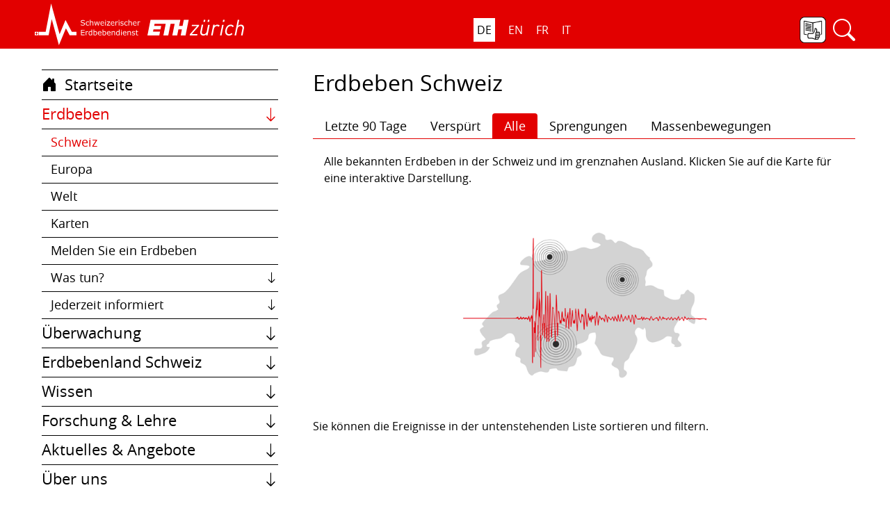

--- FILE ---
content_type: text/html;charset=UTF-8
request_url: http://seismo.ethz.ch/de/earthquakes/switzerland/all-earthquakes/?tableA.records=100&tableA.page=0&tableA.Lokalzeit.filterOnlyNull=f&tableA.UTC-Zeit.filterOnlyNull=f&tableA.Magnitude.filterOnlyNull=f&tableA.Ort.filterOnlyNull=f&tableA.Tiefe.filterOnlyNull=f&tableA.Breite.sorting=asc&tableA.Lokalzeit.sorting=desc
body_size: 8070
content:
<!-- 
 	This template is used for general pages and detail pages : sed-default-page main templateModel
-->

<!DOCTYPE html>
<html lang="de">
<head>

	<title>SED | Alle Erdbeben</title>
			<meta charset="UTF-8">
	<meta http-equiv="X-UA-Compatible" content="IE=edge">
	<!--<meta name="viewport" content="width=device-width, initial-scale=1.0, user-scalable=no"> -->
	<meta name="viewport" content="width=device-width, initial-scale=1.0"> 
	<meta name="description" content="Earthquakes Switzerland">
		<meta name="keywords" content="">
	<meta name="robots" content="index, follow">
	<meta name="revisit-after" content="7 days">

	<link rel="apple-touch-icon" sizes="120x120" href="/export/system/modules/ch.ethz.sed.seismo.bootstrap4.formatters/resources/img/sed-favicon152.png"/>
	<link rel="shortcut icon" href="/export/system/modules/ch.ethz.sed.seismo.bootstrap4.formatters/resources/img/sed-favicon-16.png" type="image/png"/>

	
<link rel="stylesheet" href="/export/system/modules/ch.ethz.sed.seismo.bootstrap4.formatters/resources/css/seismo-new.min.css" type="text/css" >
<link rel="stylesheet" href="/export/system/modules/ch.ethz.sed.seismo.bootstrap4.formatters/resources/css/bootstrap-icons-1.8/bootstrap-icons-sed.css" type="text/css" >
<link rel="stylesheet" href="/export/system/modules/ch.ethz.sed.bootstrap4.resources.flexitable/resources/css/pikaday.css" type="text/css" >
<script src="/export/system/modules/ch.ethz.sed.bootstrap4.basics/jquery-3.6.0/jquery-3.6.0.min.js"></script>
<script src="/export/system/modules/ch.ethz.sed.bootstrap4.basics/jquery-3.6.0/jquery-migrate-1.4.1.js"></script>
<script src="/export/system/modules/ch.ethz.sed.bootstrap4.basics/bootstrap-4.6.1/dist/js/bootstrap.min.js"></script>
<script src="/export/system/modules/ch.ethz.sed.seismo.bootstrap4.formatters/resources/js/back-to-top.js"></script>
<script src="/export/system/modules/ch.ethz.sed.seismo.bootstrap4.formatters/resources/js/nav-sed-bs4.min.js"></script>
<script src="/export/system/modules/ch.ethz.sed.seismo.bootstrap4.formatters/resources/js/matomo-tracking.js"></script>
<script src="/export/system/modules/ch.ethz.sed.bootstrap4.resources.flexitable/resources/js/utils.js"></script>
<script src="/export/system/modules/ch.ethz.sed.bootstrap4.resources.flexitable/resources/js/moment.js"></script>
<script src="/export/system/modules/ch.ethz.sed.bootstrap4.resources.flexitable/resources/js/pikaday.js"></script>
<script src="/export/system/modules/ch.ethz.sed.bootstrap4.resources.flexitable/resources/js/formatter.js"></script>
<script src="/export/system/modules/ch.ethz.sed.bootstrap4.resources.flexitable/resources/js/v-formatter.js"></script>
<script src="/export/system/modules/ch.ethz.sed.bootstrap4.resources.flexitable/resources/js/h-formatter.js"></script><!--load accessibility function  to load focus style when requested-->
	<script type="text/javascript">
		jQuery(document).ready(function() {
			activateShowFocus();
			toggleHeaderByScroll();
		});
	</script>
</head>

<body class="hyphen">

	<div class="page-wrap wrapper">
		<div  id="page-complete" ><div class="container-fluid">
    <div class="row">   
<div class="col-xs-12" ><div class="row">

<div class="col-12" ><div style="position:relative">

	<header class="header-sub fixed">
				<div id="skip-links"   role="navigation"  aria-label="Tastaturnavigation">
					<span id="show-focus" class="sr-only" aria-label="Drücken Sie die Tabulatortaste um den Bildschirmleser Modus zu aktivieren">Drücken Sie die Tabulatortaste um den Bildschirmleser Modus zu aktivieren</span>
					<ul id="skip-ul">
						<li><a id="skip-home" class="rounded" href="/de/home/" aria-label="Startseite">Startseite</a></li>
						<li><a href="javascript:checkForLangAccessibilitySub('navblock2','de-switch')"  aria-label="Sprache">Sprache</a></li>
    					<li><a href="javascript:checkForNavAccessibilitySub('navblock2','de-switch-nav')" aria-label="Navigationsmenu">Navigationsmenu</a></li>   
   						<li><a href="javascript:applyFocusSearch('search-block','search-open')" aria-label="Suche">Suche</a></li>
						<li><a href="javascript:accessContent('easy-block')" aria-label="Leichte Sprache">Leichte Sprache</a></li>
						<li><a href="javascript:accessContent('content-start')" aria-label="Inhalt">Inhalt</a></li>
						<li><a href="/de/about-us/contact-and-media-enquires//" aria-label="Kontakt">Kontakt</a></li>
						</ul>
				</div>
 
   				<div class="container">
					<nav class="nav headernav">
						
						<a id="menubutton"  class="d-lg-none d-flex justify-content-between align-items-center" href="javascript:openNavBlockSub('navblock2','de-switch-nav')" role="button" aria-label="Navigationsmenu öffnen" title="Navigationsmenu öffnen">
							<i class="bi bi-list" role="img" aria-label="menu"></i><span class="menu d-none d-md-inline">MENU</span>
						</a>
               			<div id="logos" class="d-flex">	
							<a class="sed-logo" href="/de/" role="button" title="Logo des Schweizerischen Erdbebendienstes (SED)" aria-label="Logo des Schweizerischen Erdbebendienstes (SED)"><img src="/export/system/modules/ch.ethz.sed.seismo.bootstrap4.formatters/resources/img/sed-logo-sub-de.svg" alt="Logo Schweizerischer Erdbebendienst" width="152" height="60" /></a>					 
					 			<a class="eth-logo" href="http://www.ethz.ch" role="button"  title="ETH logo" aria-label="ETH logo" target="_blank"><img src="/export/system/modules/ch.ethz.sed.seismo.bootstrap4.formatters/resources/img/ethz-logo-sub.svg" alt="ETH logo" height="60" /></a>  							
               			</div>		 
		 				<div id="language-block" class="d-none d-md-flex">
               				<a id="de-switch" class="navbar-text" href="#" onclick="javascript:changeLanguage('de','language-block')" aria-label="Deutsch" role="button" title="Deutsch" >DE</a>
               				<a id="en-switch" class="navbar-text" href="#" onclick="javascript:changeLanguage('en','language-block')" aria-label="English" role="button" title="English" >EN</a>
               				<a id="fr-switch" class="navbar-text" href="#" onclick="javascript:changeLanguage('fr','language-block')" aria-label="Französisch" role="button" title="Französisch" >FR</a>
               				<a id="it-switch" class="navbar-text" href="#" onclick="javascript:changeLanguage('it','language-block')" aria-label="Italienisch" role="button" title="Italienisch" >IT</a>
            			</div>         
         				<div id="service-block" class="d-flex justify-content-between">		  			
            				
							<a  role="button" aria-label="Leichte Sprache" title="Leichte Sprache" id="easy-block"  href="/de/easy-to-understand/" target="_blank"><img src="/system/modules/ch.ethz.sed.seismo.bootstrap4.formatters/resources/img/easy-to-understand/leichte_sprache_sw.png" alt="Leichte Sprache"/></a>
               					
            				<a id="search-block" data-toggle="collapse" href="#search-open"  role="button" aria-label="Suche" title="Suche" ><span id="searchButtonHeader"><i class="bi bi-search" role="img" aria-label="Suche"></i> </span> 
							</a>
						</div>

						<div id="search-open" class="collapse">
							<form method="post"  id="search-form-id" action="" name="searchFormHeader" class="d-flex p-2" role="search">
								<label class="sr-only" for="search-input-id">zu suchender Eingabe-String</label>
									<input type="text" id="search-input-id" value="" class="form-control"  />
									<button class="btn btn-primary" onclick="getSearchInput(`de`,`/search-page-multilanguage-bs4/`);" type="submit" aria-label="Suche" title="Suche">Suche</button>
							</form>
							
							<script>
  								var form = document.getElementById("search-form-id");
  								form.addEventListener("submit", function(event) {   
    								event.preventDefault();
									var inputValue = document.getElementById('search-input-id').value
									if(inputValue) {
										getSearchInput(`de`,`/search-page-multilanguage-bs4/`);
									}
  								});
							</script>			
						</div>
						
					</nav>
   				</div><!-- container -->
   </header>
       
  <div class="container">
		<div class="print-site-name"></div>
	</div>
 	<div class="container space-sub">
	

	
	<div class=" share-container"> 
			<!--start block with level0 title (only for seismo webpage) -->
			</div>	

</div>	

</div>
</div></div>

</div></div>
    </div>
<div class="container">
    <div class="row">   
<div class="col-lg-4" ><div class="container for-fullwidth-template">


<div class="row">

<div class="col-12" ><div id ="navblock2" class="d-none d-lg-block">

	
	<div  id="menubutton-nav2" class="d-md-none">
		<div class="col-12 d-flex justify-content-between align-items-center">
		<div id="nav-languages" >
			<a id="de-switch-nav" href="#" onclick="javascript:changeLanguage('de','nav-lang-block')" aria-label="Deutsch" role="button" title="Deutsch">DE</a>
			<a id="en-switch-nav" href="#" onclick="javascript:changeLanguage('en','nav-lang-block')" aria-label="English" role="button" title="English">EN</a>
			<a id="fr-switch-nav" href="#" onclick="javascript:changeLanguage('fr','nav-lang-block')" aria-label="Französisch" role="button" title="Französisch">FR</a>
			<a id="it-switch-nav" href="#" onclick="javascript:changeLanguage('it','nav-lang-block')" aria-label="Italienisch" role="button" title="Italienisch">IT</a>
		</div>	
		<a id="mbutton-close-nav" class="close" style="opacity:1" href="javascript:closeNavBlockSub('navblock2')" aria-label="Navigationsmenu schliessen" role="button" alt="Navigationsmenu schliessen">        
          	<span aria-hidden="true">&times;</span>
      	</a> 
		
		
		</div>
	</div>



	<nav id="nav" class="nav nav-flex-column navigation-v  overflow-auto" aria-label="Main navigation">  
		
		


			<ul class="ul-navmenu">
      			<li class="li-level0">     
								<a id="home" class="nav-link" href="/de/home/">
									<i class="bi bi-house-door-fill" aria-hidden="true"></i>
									Startseite</a>
									</li><li id="li-2" class="dropdown li-level0">     
								<a id="/earthquakes/" class="nav-link" href="javascript:toggleMainMenu('/earthquakes/')">Erdbeben<i class="bi bi-arrow-down" role="img" aria-label="arrow-down"></i></a> 
										<ul class="nav-dropdown-sed" style="display:none">
								<li class="li-level1">     
								<a id="/earthquakes/switzerland/" class="nav-link" href="/de/earthquakes/switzerland/">
									Schweiz</a>
									</li><li class="li-level1">     
								<a id="/earthquakes/europe/" class="nav-link" href="/de/earthquakes/europe/">
									Europa</a>
									</li><li class="li-level1">     
								<a id="/earthquakes/world/" class="nav-link" href="/de/earthquakes/world/">
									Welt</a>
									</li><li class="li-level1">     
								<a id="/earthquakes/maps/" class="nav-link" href="/de/earthquakes/maps/">
									Karten</a>
									</li><li class="li-level1">     
								<a id="/earthquakes/did-you-feel-an-earthquake/" class="nav-link" href="/de/earthquakes/did-you-feel-an-earthquake/">
									Melden Sie ein Erdbeben</a>
									</li><li id="li-8" class="dropdown li-level1">     
								<a id="/earthquakes/what-to-do/" class="nav-link" href="javascript:toggleMainMenu('/earthquakes/what-to-do/')">Was tun?<i class="bi bi-arrow-down" role="img" aria-label="arrow-down"></i></a>
									<ul class="nav-dropdown-sed" style="display:none">
								<li class="li-level2">     
								<a id="/earthquakes/what-to-do/behavioural-recommendations/" class="nav-link" href="/de/earthquakes/what-to-do/behavioural-recommendations/">
									Verhaltensempfehlungen</a>
									</li><li class="li-level2">     
								<a id="/earthquakes/what-to-do/earthquakes-abroad/" class="nav-link" href="/de/earthquakes/what-to-do/earthquakes-abroad/">
									Erdbeben im Ausland</a>
									</li><li class="li-level2">     
								<a id="/earthquakes/what-to-do/earthquake-resistant-construction/" class="nav-link" href="/de/earthquakes/what-to-do/earthquake-resistant-construction/">
									Erdbebengerechtes Bauen</a>
									</li><li class="li-level2">     
								<a id="/earthquakes/what-to-do/earthquake-insurance/" class="nav-link" href="/de/earthquakes/what-to-do/earthquake-insurance/">
									Erdbebenversicherung</a>
									</li></ul><li id="li-13" class="dropdown li-level1">     
								<a id="/earthquakes/always-informed/" class="nav-link" href="javascript:toggleMainMenu('/earthquakes/always-informed/')">Jederzeit informiert<i class="bi bi-arrow-down" role="img" aria-label="arrow-down"></i></a>
									<ul class="nav-dropdown-sed" style="display:none">
								<li class="li-level2">     
								<a id="/earthquakes/always-informed/alerting/" class="nav-link" href="/de/earthquakes/always-informed/alerting/">
									Alarmierung</a>
									</li><li class="li-level2">     
								<a id="/earthquakes/always-informed/receive-information/" class="nav-link" href="/de/earthquakes/always-informed/receive-information/">
									Informationen erhalten</a>
									</li><li class="li-level2">     
								<a id="/earthquakes/always-informed/Rapid-impact-assessment/" class="nav-link" href="/de/earthquakes/always-informed/Rapid-impact-assessment/">
									Schnelle Schadensabschätzungen</a>
									</li><li class="li-level2">     
								<a id="/earthquakes/always-informed/shakemap/" class="nav-link" href="/de/earthquakes/always-informed/shakemap/">
									ShakeMap</a>
									</li><li class="li-level2">     
								<a id="/earthquakes/always-informed/earthquake-announcements/" class="nav-link" href="/de/earthquakes/always-informed/earthquake-announcements/">
									Erdbebenmeldungen</a>
									</li></ul></li></ul><li id="li-19" class="dropdown li-level0">     
								<a id="/monitoring/" class="nav-link" href="javascript:toggleMainMenu('/monitoring/')">Überwachung<i class="bi bi-arrow-down" role="img" aria-label="arrow-down"></i></a> 
										<ul class="nav-dropdown-sed" style="display:none">
								<li class="li-level1">     
								<a id="/monitoring/measuring-earthquakes/" class="nav-link" href="/de/monitoring/measuring-earthquakes/">
									Erdbeben messen</a>
									</li><li class="li-level1">     
								<a id="/monitoring/national-seismic-network/" class="nav-link" href="/de/monitoring/national-seismic-network/">
									Nationales seismisches Netzwerk</a>
									</li><li id="li-22" class="dropdown li-level1">     
								<a id="/monitoring/special-networks/" class="nav-link" href="javascript:toggleMainMenu('/monitoring/special-networks/')">Spezialnetzwerke<i class="bi bi-arrow-down" role="img" aria-label="arrow-down"></i></a>
									<ul class="nav-dropdown-sed" style="display:none">
								<li class="li-level2">     
								<a id="/monitoring/special-networks/overview/" class="nav-link" href="/de/monitoring/special-networks/overview/">
									Übersicht</a>
									</li><li class="li-level2">     
								<a id="/monitoring/special-networks/geothermal-energy-haute-sorne/" class="nav-link" href="/de/monitoring/special-networks/geothermal-energy-haute-sorne/project-description/">
									Geothermie Haute-Sorne</a>
									</li><li class="li-level2">     
								<a id="/monitoring/special-networks/geothermal-energy-yverdon/" class="nav-link" href="/de/monitoring/special-networks/geothermal-energy-yverdon/product-description/">
									Geothermie Yverdon-les-Bains</a>
									</li><li class="li-level2">     
								<a id="/monitoring/special-networks/geothermal-energy-genfer-becken/" class="nav-link" href="/de/monitoring/special-networks/geothermal-energy-genfer-becken/project-description/">
									Geothermie Genfer Becken</a>
									</li><li class="li-level2">     
								<a id="/monitoring/special-networks/geothermal-energy-vinzel/" class="nav-link" href="/de/monitoring/special-networks/geothermal-energy-vinzel/project-description/">
									Geothermie Vinzel</a>
									</li><li class="li-level2">     
								<a id="/monitoring/special-networks/northeastern-switzerland/" class="nav-link" href="/de/monitoring/special-networks/northeastern-switzerland/">
									Tiefenlager Nordostschweiz</a>
									</li><li class="li-level2">     
								<a id="/monitoring/special-networks/Geothermal-Basel/" class="nav-link" href="/de/monitoring/special-networks/Geothermal-Basel/">
									Tiefenbohrung Basel</a>
									</li><li class="li-level2">     
								<a id="/monitoring/special-networks/past-projects/" class="nav-link" href="/de/monitoring/special-networks/past-projects/geothermal-lavey-les-bains/">
									Vergangene Projekte</a>
									</li></ul><li id="li-31" class="dropdown li-level1">     
								<a id="/monitoring/waveforms/" class="nav-link" href="javascript:toggleMainMenu('/monitoring/waveforms/')">Echtzeit-Seismogramme<i class="bi bi-arrow-down" role="img" aria-label="arrow-down"></i></a>
									<ul class="nav-dropdown-sed" style="display:none">
								<li class="li-level2">     
								<a id="/monitoring/waveforms/last-5-minutes/" class="nav-link" href="/de/monitoring/waveforms/last-5-minutes/">
									Letzte 5 Minuten</a>
									</li><li class="li-level2">     
								<a id="/monitoring/waveforms/last-20-minutes/" class="nav-link" href="/de/monitoring/waveforms/last-20-minutes/">
									Letzte 20 Minuten</a>
									</li><li class="li-level2">     
								<a id="/monitoring/waveforms/last-2-hours/" class="nav-link" href="/de/monitoring/waveforms/last-2-hours/">
									Letzte 2 Stunden</a>
									</li><li class="li-level2">     
								<a id="/monitoring/waveforms/last-24-hours/" class="nav-link" href="/de/monitoring/waveforms/last-24-hours/">
									Letzte 24 Stunden</a>
									</li></ul><li class="li-level1">     
								<a id="/monitoring/setup-of-a-monitoring-station/" class="nav-link" href="/de/monitoring/setup-of-a-monitoring-station/">
									Aufbau einer Messstation</a>
									</li><li class="li-level1">     
								<a id="/monitoring/nuclear-test-ban-treaty-monitoring/" class="nav-link" href="/de/monitoring/nuclear-test-ban-treaty-monitoring/">
									Atomteststoppüberwachung</a>
									</li></ul><li id="li-38" class="dropdown li-level0">     
								<a id="/earthquake-country-switzerland/" class="nav-link" href="javascript:toggleMainMenu('/earthquake-country-switzerland/')">Erdbebenland Schweiz<i class="bi bi-arrow-down" role="img" aria-label="arrow-down"></i></a> 
										<ul class="nav-dropdown-sed" style="display:none">
								<li class="li-level1">     
								<a id="/earthquake-country-switzerland/overview/" class="nav-link" href="/de/earthquake-country-switzerland/overview/">
									Übersicht</a>
									</li><li id="li-40" class="dropdown li-level1">     
								<a id="/earthquake-country-switzerland/hazard/" class="nav-link" href="javascript:toggleMainMenu('/earthquake-country-switzerland/hazard/')">Gefährdung<i class="bi bi-arrow-down" role="img" aria-label="arrow-down"></i></a>
									<ul class="nav-dropdown-sed" style="display:none">
								<li class="li-level2">     
								<a id="/earthquake-country-switzerland/hazard/background-information/" class="nav-link" href="/de/earthquake-country-switzerland/hazard/background-information/">
									Übersicht</a>
									</li><li class="li-level2">     
								<a id="/earthquake-country-switzerland/hazard/components/" class="nav-link" href="/de/earthquake-country-switzerland/hazard/components/">
									Komponenten</a>
									</li><li class="li-level2">     
								<a id="/earthquake-country-switzerland/hazard/for-professionals/" class="nav-link" href="/de/earthquake-country-switzerland/hazard/for-professionals/">
									Erdbebengefährdungsmodell</a>
									</li></ul><li id="li-44" class="dropdown li-level1">     
								<a id="/earthquake-country-switzerland/risk/" class="nav-link" href="javascript:toggleMainMenu('/earthquake-country-switzerland/risk/')">Risiko<i class="bi bi-arrow-down" role="img" aria-label="arrow-down"></i></a>
									<ul class="nav-dropdown-sed" style="display:none">
								<li class="li-level2">     
								<a id="/earthquake-country-switzerland/risk/overview/" class="nav-link" href="/de/earthquake-country-switzerland/risk/overview/">
									Übersicht</a>
									</li><li class="li-level2">     
								<a id="/earthquake-country-switzerland/risk/components/" class="nav-link" href="/de/earthquake-country-switzerland/risk/components/">
									Komponenten</a>
									</li><li class="li-level2">     
								<a id="/earthquake-country-switzerland/risk/earthquake-risk-model/" class="nav-link" href="/de/earthquake-country-switzerland/risk/earthquake-risk-model/">
									Erdbebenrisikomodell</a>
									</li><li class="li-level2">     
								<a id="/earthquake-country-switzerland/risk/earthquake-risk-tool/" class="nav-link" href="/de/earthquake-country-switzerland/risk/earthquake-risk-tool/">
									Erdbebenrisikotool</a>
									</li></ul><li class="li-level1">     
								<a id="/earthquake-country-switzerland/earthquake-scenarios/" class="nav-link" href="/de/earthquake-country-switzerland/earthquake-scenarios/">
									Erdbebenszenarien</a>
									</li><li id="li-50" class="dropdown li-level1">     
								<a id="/earthquake-country-switzerland/earthquake-regions/" class="nav-link" href="javascript:toggleMainMenu('/earthquake-country-switzerland/earthquake-regions/')">Erdbebenregionen<i class="bi bi-arrow-down" role="img" aria-label="arrow-down"></i></a>
									<ul class="nav-dropdown-sed" style="display:none">
								<li class="li-level2">     
								<a id="/earthquake-country-switzerland/earthquake-regions/grisons/" class="nav-link" href="/de/earthquake-country-switzerland/earthquake-regions/grisons/">
									Graubünden</a>
									</li><li class="li-level2">     
								<a id="/earthquake-country-switzerland/earthquake-regions/valais/" class="nav-link" href="/de/earthquake-country-switzerland/earthquake-regions/valais/">
									Wallis</a>
									</li><li class="li-level2">     
								<a id="/earthquake-country-switzerland/earthquake-regions/basel/" class="nav-link" href="/de/earthquake-country-switzerland/earthquake-regions/basel/">
									Basel</a>
									</li></ul><li id="li-54" class="dropdown li-level1">     
								<a id="/earthquake-country-switzerland/historical-earthquakes/" class="nav-link" href="javascript:toggleMainMenu('/earthquake-country-switzerland/historical-earthquakes/')">Historische Erdbeben<i class="bi bi-arrow-down" role="img" aria-label="arrow-down"></i></a>
									<ul class="nav-dropdown-sed" style="display:none">
								<li class="li-level2">     
								<a id="/earthquake-country-switzerland/historical-earthquakes/the-ten-strongest/" class="nav-link" href="/de/earthquake-country-switzerland/historical-earthquakes/the-ten-strongest/">
									Die zehn stärksten</a>
									</li><li class="li-level2">     
								<a id="/earthquake-country-switzerland/historical-earthquakes/basel-1356/" class="nav-link" href="/de/earthquake-country-switzerland/historical-earthquakes/basel-1356/">
									Basel 1356</a>
									</li><li class="li-level2">     
								<a id="/earthquake-country-switzerland/historical-earthquakes/sierre-1946/" class="nav-link" href="/de/earthquake-country-switzerland/historical-earthquakes/sierre-1946/">
									Sierre 1946</a>
									</li></ul><li id="li-58" class="dropdown li-level1">     
								<a id="/earthquake-country-switzerland/earthquake-swarms/" class="nav-link" href="javascript:toggleMainMenu('/earthquake-country-switzerland/earthquake-swarms/')">Erdbebenschwärme<i class="bi bi-arrow-down" role="img" aria-label="arrow-down"></i></a>
									<ul class="nav-dropdown-sed" style="display:none">
								<li class="li-level2">     
								<a id="/earthquake-country-switzerland/earthquake-swarms/introduction/" class="nav-link" href="/de/earthquake-country-switzerland/earthquake-swarms/introduction/">
									Einleitung</a>
									</li><li class="li-level2">     
								<a id="/earthquake-country-switzerland/earthquake-swarms/sarnen-1964/" class="nav-link" href="/de/earthquake-country-switzerland/earthquake-swarms/sarnen-1964/">
									Sarnen 1964</a>
									</li><li class="li-level2">     
								<a id="/earthquake-country-switzerland/earthquake-swarms/diemtigen-2014-2015/" class="nav-link" href="/de/earthquake-country-switzerland/earthquake-swarms/diemtigen-2014-2015/">
									Diemtigen 2014 - 2015</a>
									</li></ul></li></ul><li id="li-62" class="dropdown li-level0">     
								<a id="/knowledge/" class="nav-link" href="javascript:toggleMainMenu('/knowledge/')">Wissen<i class="bi bi-arrow-down" role="img" aria-label="arrow-down"></i></a> 
										<ul class="nav-dropdown-sed" style="display:none">
								<li id="li-63" class="dropdown li-level1">     
								<a id="/knowledge/causes-of-earthquakes/" class="nav-link" href="javascript:toggleMainMenu('/knowledge/causes-of-earthquakes/')">Ursachen von Erdbeben<i class="bi bi-arrow-down" role="img" aria-label="arrow-down"></i></a>
									<ul class="nav-dropdown-sed" style="display:none">
								<li class="li-level2">     
								<a id="/knowledge/causes-of-earthquakes/general/" class="nav-link" href="/de/knowledge/causes-of-earthquakes/general/">
									Im Allgemeinen</a>
									</li><li class="li-level2">     
								<a id="/knowledge/causes-of-earthquakes/Switzerland/" class="nav-link" href="/de/knowledge/causes-of-earthquakes/Switzerland/">
									In der Schweiz</a>
									</li><li class="li-level2">     
								<a id="/knowledge/causes-of-earthquakes/europe/" class="nav-link" href="/de/knowledge/causes-of-earthquakes/europe/">
									In Europa</a>
									</li><li class="li-level2">     
								<a id="/knowledge/causes-of-earthquakes/induced/" class="nav-link" href="/de/knowledge/causes-of-earthquakes/induced/">
									Induzierte Erdbeben</a>
									</li></ul><li class="li-level1">     
								<a id="/knowledge/Effects/" class="nav-link" href="/de/knowledge/Effects/">
									Auswirkungen von Erdbeben</a>
									</li><li class="li-level1">     
								<a id="/knowledge/earthquake-prophets/" class="nav-link" href="/de/knowledge/earthquake-prophets/">
									Erdbebenvorhersage</a>
									</li><li id="li-70" class="dropdown li-level1">     
								<a id="/knowledge/earthquake-data-and-analysis-tools/" class="nav-link" href="javascript:toggleMainMenu('/knowledge/earthquake-data-and-analysis-tools/')">Erdbebendaten und Webportale<i class="bi bi-arrow-down" role="img" aria-label="arrow-down"></i></a>
									<ul class="nav-dropdown-sed" style="display:none">
								<li class="li-level2">     
								<a id="/knowledge/earthquake-data-and-analysis-tools/overview/" class="nav-link" href="/de/knowledge/earthquake-data-and-analysis-tools/overview/">
									Übersicht</a>
									</li><li class="li-level2">     
								<a id="/knowledge/earthquake-data-and-analysis-tools/earthquake-monitoring-software/" class="nav-link" href="/de/knowledge/earthquake-data-and-analysis-tools/earthquake-monitoring-software/">
									Erdbebenüberwachungs-Software</a>
									</li><li class="li-level2">     
								<a id="/knowledge/earthquake-data-and-analysis-tools/station-information/" class="nav-link" href="/de/knowledge/earthquake-data-and-analysis-tools/station-information/">
									Stationsinformationen</a>
									</li><li class="li-level2">     
								<a id="/knowledge/earthquake-data-and-analysis-tools/earthquake-catalogues/" class="nav-link" href="/de/knowledge/earthquake-data-and-analysis-tools/earthquake-catalogues/">
									Erdbebenkataloge</a>
									</li><li class="li-level2">     
								<a id="/knowledge/earthquake-data-and-analysis-tools/waveform-data/" class="nav-link" href="/de/knowledge/earthquake-data-and-analysis-tools/waveform-data/">
									Wellenformdaten</a>
									</li><li class="li-level2">     
								<a id="/knowledge/earthquake-data-and-analysis-tools/fdsn-web-services/" class="nav-link" href="/de/knowledge/earthquake-data-and-analysis-tools/fdsn-web-services/">
									FDSN web services</a>
									</li><li class="li-level2">     
								<a id="/knowledge/earthquake-data-and-analysis-tools/EEW/" class="nav-link" href="/de/knowledge/earthquake-data-and-analysis-tools/EEW/software-and-algorithms/">
									Erdbebenfrühwarnung</a>
									</li><li class="li-level2">     
								<a id="/knowledge/earthquake-data-and-analysis-tools/shakemap/" class="nav-link" href="/de/knowledge/earthquake-data-and-analysis-tools/shakemap/">
									ShakeMap</a>
									</li><li class="li-level2">     
								<a id="/knowledge/earthquake-data-and-analysis-tools/software-archive/" class="nav-link" href="/de/knowledge/earthquake-data-and-analysis-tools/software-archive/">
									Ältere Softwares</a>
									</li></ul><li id="li-80" class="dropdown li-level1">     
								<a id="/knowledge/geothermal-energy-earthquakes/" class="nav-link" href="javascript:toggleMainMenu('/knowledge/geothermal-energy-earthquakes/')">Geothermie & Erdbeben<i class="bi bi-arrow-down" role="img" aria-label="arrow-down"></i></a>
									<ul class="nav-dropdown-sed" style="display:none">
								<li class="li-level2">     
								<a id="/knowledge/geothermal-energy-earthquakes/geothermal-energy-in-a-nutshell/" class="nav-link" href="/de/knowledge/geothermal-energy-earthquakes/geothermal-energy-in-a-nutshell/">
									Geothermie in Kürze</a>
									</li><li class="li-level2">     
								<a id="/knowledge/geothermal-energy-earthquakes/forms-of-geothermal-energy/" class="nav-link" href="/de/knowledge/geothermal-energy-earthquakes/forms-of-geothermal-energy/">
									Formen der Geothermie</a>
									</li><li class="li-level2">     
								<a id="/knowledge/geothermal-energy-earthquakes/geothermal-energy-and-induced-earthquakes/" class="nav-link" href="/de/knowledge/geothermal-energy-earthquakes/geothermal-energy-and-induced-earthquakes/">
									Geothermie & induzierte Erdbeben</a>
									</li><li class="li-level2">     
								<a id="/knowledge/geothermal-energy-earthquakes/measures-to-control-induced-seismicity/" class="nav-link" href="/de/knowledge/geothermal-energy-earthquakes/measures-to-control-induced-seismicity/">
									Massnahmen zur Eindämmung induzierter Seismizität</a>
									</li><li class="li-level2">     
								<a id="/knowledge/geothermal-energy-earthquakes/geothermal-energy-in-switzerland/" class="nav-link" href="/de/knowledge/geothermal-energy-earthquakes/geothermal-energy-in-switzerland/">
									Geothermie in der Schweiz</a>
									</li><li class="li-level2">     
								<a id="/knowledge/geothermal-energy-earthquakes/geothermal-energy-and-the-sed/" class="nav-link" href="/de/knowledge/geothermal-energy-earthquakes/geothermal-energy-and-the-sed/">
									Geothermie und der SED</a>
									</li><li class="li-level2">     
								<a id="/knowledge/geothermal-energy-earthquakes/competent-seismological-consulting/" class="nav-link" href="/de/knowledge/geothermal-energy-earthquakes/competent-seismological-consulting/">
									Kompetente seismologische Beratung (GEOBEST2020+)</a>
									</li><li class="li-level2">     
								<a id="/knowledge/geothermal-energy-earthquakes/fracking/" class="nav-link" href="/de/knowledge/geothermal-energy-earthquakes/fracking/">
									Fracking</a>
									</li></ul><li class="li-level1">     
								<a id="/knowledge/earthquakes-on-mars/" class="nav-link" href="/de/knowledge/earthquakes-on-mars/">
									Beben auf dem Mars</a>
									</li><li class="li-level1">     
								<a id="/knowledge/faq/" class="nav-link" href="/de/knowledge/faq/">
									Häufig gestellte Fragen (FAQ)</a>
									</li></ul><li id="li-91" class="dropdown li-level0">     
								<a id="/research-and-teaching/" class="nav-link" href="javascript:toggleMainMenu('/research-and-teaching/')">Forschung & Lehre<i class="bi bi-arrow-down" role="img" aria-label="arrow-down"></i></a> 
										<ul class="nav-dropdown-sed" style="display:none">
								<li class="li-level1">     
								<a id="/research-and-teaching/projects/" class="nav-link" href="/de/research-and-teaching/projects/">
									Projekte</a>
									</li><li class="li-level1">     
								<a id="/research-and-teaching/publications/" class="nav-link" href="/de/research-and-teaching/publications/">
									Publikationen</a>
									</li><li class="li-level1">     
								<a id="/research-and-teaching/teaching-training/" class="nav-link" href="/de/research-and-teaching/teaching-training/">
									Lehre & Ausbildung</a>
									</li><li class="li-level1">     
								<a id="/research-and-teaching/schatzalp-workshop-2025/" class="nav-link" href="/de/research-and-teaching/schatzalp-workshop-2025/">
									Schatzalp Workshop 2025</a>
									</li></ul><li id="li-96" class="dropdown li-level0">     
								<a id="/news-and-services/" class="nav-link" href="javascript:toggleMainMenu('/news-and-services/')">Aktuelles & Angebote<i class="bi bi-arrow-down" role="img" aria-label="arrow-down"></i></a> 
										<ul class="nav-dropdown-sed" style="display:none">
								<li id="li-97" class="dropdown li-level1">     
								<a id="/news-and-services/news-articles/" class="nav-link" href="javascript:toggleMainMenu('/news-and-services/news-articles/')">Aktuellbeiträge<i class="bi bi-arrow-down" role="img" aria-label="arrow-down"></i></a>
									<ul class="nav-dropdown-sed" style="display:none">
								<li class="li-level2">     
								<a id="/news-and-services/news-articles/2026/" class="nav-link" href="/de/news-and-services/news-articles/2026/">
									2026</a>
									</li><li class="li-level2">     
								<a id="/news-and-services/news-articles/2025/" class="nav-link" href="/de/news-and-services/news-articles/2025/">
									2025</a>
									</li><li class="li-level2">     
								<a id="/news-and-services/news-articles/2024/" class="nav-link" href="/de/news-and-services/news-articles/2024/">
									2024</a>
									</li><li class="li-level2">     
								<a id="/news-and-services/news-articles/archive/" class="nav-link" href="/de/news-and-services/news-articles/archive/">
									Archiv</a>
									</li></ul><li class="li-level1">     
								<a id="/news-and-services/for-schools/" class="nav-link" href="/de/news-and-services/for-schools/">
									Für Schulen</a>
									</li><li class="li-level1">     
								<a id="/news-and-services/brochures/" class="nav-link" href="/de/news-and-services/brochures/">
									Informationsbroschüren</a>
									</li><li class="li-level1">     
								<a id="/news-and-services/earthquake-quiz/" class="nav-link" href="/de/news-and-services/earthquake-quiz/">
									Quiz</a>
									</li><li class="li-level1">     
								<a id="/news-and-services/earthquake-games-and-videos/" class="nav-link" href="/de/news-and-services/earthquake-games-and-videos/">
									Videos & Spiele</a>
									</li><li class="li-level1">     
								<a id="/news-and-services/earthquake-simulator/" class="nav-link" href="/de/news-and-services/earthquake-simulator/">
									Erdbebensimulator</a>
									</li><li class="li-level1">     
								<a id="/news-and-services/earthquake-literature/" class="nav-link" href="/de/news-and-services/earthquake-literature/">
									Erdbebenliteratur</a>
									</li></ul><li id="li-108" class="dropdown li-level0">     
								<a id="/about-us/" class="nav-link" href="javascript:toggleMainMenu('/about-us/')">Über uns<i class="bi bi-arrow-down" role="img" aria-label="arrow-down"></i></a> 
										<ul class="nav-dropdown-sed" style="display:none">
								<li class="li-level1">     
								<a id="/about-us/contact-and-media-enquires/" class="nav-link" href="/de/about-us/contact-and-media-enquires/">
									Kontakt & Medienanfragen</a>
									</li><li id="li-110" class="dropdown li-level1">     
								<a id="/about-us/portrait/" class="nav-link" href="javascript:toggleMainMenu('/about-us/portrait/')">Porträt<i class="bi bi-arrow-down" role="img" aria-label="arrow-down"></i></a>
									<ul class="nav-dropdown-sed" style="display:none">
								<li class="li-level2">     
								<a id="/about-us/portrait/tasks-and-organisation/" class="nav-link" href="/de/about-us/portrait/tasks-and-organisation/">
									Aufgaben & Organisation</a>
									</li><li class="li-level2">     
								<a id="/about-us/portrait/history/" class="nav-link" href="/de/about-us/portrait/history/">
									Geschichte</a>
									</li><li class="li-level2">     
								<a id="/about-us/portrait/independence-and-transparency/" class="nav-link" href="/de/about-us/portrait/independence-and-transparency/">
									Unabhängigkeit & Transparenz</a>
									</li></ul><li class="li-level1">     
								<a id="/about-us/sections-SED/" class="nav-link" href="/de/about-us/sections-SED/">
									Sektionen</a>
									</li><li class="li-level1">     
								<a id="/about-us/all-employees/" class="nav-link" href="/de/about-us/all-employees/">
									Alle Mitarbeitenden</a>
									</li><li class="li-level1">     
								<a id="/about-us/careers/" class="nav-link" href="/de/about-us/careers/">
									Karriere</a>
									</li><li class="li-level1">     
								<a id="/about-us/cooperations/" class="nav-link" href="/de/about-us/cooperations/">
									Kooperationen</a>
									</li><li class="li-level1">     
								<a id="/about-us/intranet/" class="nav-link" href="/de/about-us/intranet/">
									Intranet</a>
									</li></ul>
					
				
				</li></ul><!-- ul-navmenu -->   
	
		
		
  	</nav>
	
	
	

<script type="text/javascript">
               setActiveLanguage();
			   setMarked();
            </script>
</div>

<!-- navblock -->

</div></div>
</div>

</div><div class="col-lg-8" ><div class="row">

<div class="col-12" ><div class="flexible-content  submenu-nav">
		<div id="fc_00018-bs4.xml" class="anchor-name"></div>
	
	<div class="headline">
					<h1 >Erdbeben Schweiz</h1>
					</div>
			<div class="sedtabs-standard" >
<ul class="nav nav-tabs">
<li class="nav-item">
<a class="nav-link tab-panel-title" href="/de/earthquakes/switzerland/last-90-days/">Letzte 90 Tage</a>
</li>
<li class="nav-item">
<a class="nav-link tab-panel-title" href="/de/earthquakes/switzerland/may-be-perceptible/">Verspürt</a>
</li>
<li class="nav-item">
<a class="active nav-link tab-panel-title" href="/de/earthquakes/switzerland/all-earthquakes/">Alle</a>
</li>
<li class="nav-item">
<a class="nav-link tab-panel-title" href="/de/earthquakes/switzerland/explosions-last-90-days/">Sprengungen</a>
</li>
<li class="nav-item">
<a class="nav-link tab-panel-title" href="/de/earthquakes/switzerland/massmovements/">Massenbewegungen</a>
</li>

</ul>
<div class="tab-content">
 <div class="margin-bottom-20">
<p>


Alle bekannten Erdbeben in der Schweiz und im grenznahen Ausland. Klicken Sie auf die Karte für eine interaktive Darstellung.
</p>
<p class="d-md-none"><a href="#fc_00012.xml">Springen Sie direkt zur Erdbebenliste</a></p> 
</div>
</div>
</div>




</div>
<div lang="de" class="iwt   ">
		<div id="it_00059.xml" class="anchor-name"></div>
		<div class="iwt-block d-flex flex-column-reverse">
		
		
		<!-- assign text class -->
		<!-- assign img class -->
		<div class="text-100" ><p>Sie können die Ereignisse in der untenstehenden Liste sortieren und filtern.</p></div>
		<div class="img-center50">	
            		<a href="http://map.seismo.ethz.ch/map-apps/map-seismo/index.html?config=startpage_ch_de.json&availableLayers=std,osm,watermarks,cities_ch,osm_places,eq_ch_90d_de,eq_ch_2002_de,eq_ch_felt_2002_de,eq_int_ch_i6_de,eq_ch_de,eq_ch_m1_2002_de,eq_ch_m2_1984-2001_de,eq_ch_m3_1975-1983_de,eq_ch_m4.5_prev1975_de,expl_ch_90d_de,expl_ch_de,massmove_ch_90d_de,massmove_ch_de,broadband_de,accelerometers_de,shortperiod_de,hazard_5hz_475yr_de,hazard_pga_475yr_de,tectonic_ch_de&defaultLayers=std,watermarks,cities_ch,eq_ch_m1_2002_de,eq_ch_m2_1984-2001_de,eq_ch_m3_1975-1983_de,eq_ch_m4.5_prev1975_de&extent=460000,18912,882000,351087" target="_blank" >
            		<span >
                        	<img 
                            	src="/export/sites/sedsite/home/.galleries/img_home/Erdbebenland_kl.png_2063069339.png" 
                            	class=" img-responsive " 
                            	alt="Bild für&nbsp;All Earthquakes" 
                            	title="" />
                    	</span>

            		</a>
					</div>
		</div>
		
		

        </div>             

<div class="flexible-content  ">
		<div id="fc_00012.xml" class="anchor-name"></div>
	
	<div class="d-md-none" style="height:50px"></div></div>
</div></div>

</div></div>
    </div>
<div class="container">
    <div class="row">   
<div class="col-xs-12" ><div class="row">

<div class="col-12" ><div class="dbtable  ">
            <div id="ft_00011.xml" class="anchor-name"></div>

   
            <div class="cms_ade_element_error">
						<p>Systemfehler, bitte später nochmals versuchen.</p>
                			</div>
                </div>
        
    </div></div>

</div></div>
    </div>
<div class="container-fluid">
    <div class="row">   
<div class="col-xs-12 boxf" ><div class="container for-fullwidth-template">


<div class="row">

<div class="col-lg-4" ><div lang="de" class="bs-text    boxfeeder-seismo">
  <div class="inner-box">
	<a id="t_00096.xml" class="anchor-name"></a>

	<h2 class="boxf-title" >Erdbebenlisten Schweiz</h2>
	<div >
		<div class="content">
		<div ><p style="text-align: justify;"><a href="/de/earthquakes/switzerland/last-90-days/">Erdbeben letzte 90 Tage</a></p>
<p style="text-align: justify;"><a href="/de/earthquakes/switzerland/may-be-perceptible/">Letzte verspürte Erdbeben</a></p>
<p style="text-align: justify;"><a href="/de/earthquakes/switzerland/explosions-last-90-days/">Sprengungen letzte 90 Tage</a></p>
<p style="text-align: justify;"><a href="/de/earthquakes/switzerland/massmovements/">Massenbewegungen</a></p>
<p style="text-align: justify;"><a href="/de/earthquakes/switzerland/all-earthquakes/">Alle bekannten Erdbeben</a></p></div>		
		</div>
	</div>	
	</div>
	
</div>

</div><div class="col-lg-4" ><div lang="de" class="bs-text    boxfeeder-seismo">
  <div class="inner-box">
	<a id="t_00046.xml" class="anchor-name"></a>

	<h2 class="boxf-title" >Erdbeben gespürt?</h2>
	<div >
		<div class="content">
		<div ><p style="text-align: justify;"><a href="/de/earthquakes/did-you-feel-an-earthquake/">Melden Sie ein Erdbeben!</a></p>
<p style="text-align: justify;"><a href="/de/earthquakes/what-to-do/behavioural-recommendations/">Was tun im Ereignisfall?</a></p></div>		
		</div>
	</div>	
	</div>
	
</div>

</div><div class="col-lg-4" ><div lang="de" class="bs-text    boxfeeder-seismo">
  <div class="inner-box">
	<a id="t_00007.xml" class="anchor-name"></a>

	<h2 class="boxf-title" >Mehr erfahren</h2>
	<div >
		<div class="content">
		<div ><p><a href="/de/earthquake-country-switzerland/overview/">Erdbebenland Schweiz</a></p>
<p><a href="/de/monitoring/measuring-earthquakes/">Erdbebenüberwachung</a></p>
<p><a href="/de/earthquakes/europe/">Erdbeben Europa</a></p>
<p><a href="/de/earthquakes/world/">Erdbeben Welt</a></p></div>		
		</div>
	</div>	
	</div>
	
</div>

</div></div>
</div>

</div></div>
    </div>
<div class="container-fluid">
    <div class="row">   
<div class="col-xs-12" ><div class="row">

<div class="col-12" ><footer>
			<div class="footer-menu row">
				<div class="container">
					<div class="row">
						<div class="col-8 col-sm-7 col-md-6">
							<p>
										Schweizerischer Erdbebendienst<br />
										Sonneggstrasse 5<br />
										CH-8092 Zürich<br />
										Tel. SED Sekretariat <br />
										<span class="tel-in-footer">+41 44 633 21 79</span> (zu Bürozeiten)
									</p> 				  
								<p>
								<a class="nav-text" href="/de/service/impressum/" title="Impressum">Impressum</a>
								<span>&nbsp;|&nbsp;</span>
								<a class="nav-text"  href="/de/service/Disclaimer/" title="Disclaimer">Disclaimer</a>
								<span>&nbsp;|&nbsp;</span>
								<a class="nav-text"  href="/de/service/data-protection/" title="Datenschutz">Datenschutz</a>
								<span>&nbsp;|&nbsp;</span>
								<span class="footer_eth text-nowrap">
									&copy;2025 
									<a class="nav-text" href="http://www.ethz.ch/de.html" target="_blank" title="ETH Zürich">
										ETH Zürich</a>
								</span>
							</p>

						</div>
							
								
						<div class="col-4 col-sm-5 col-md-6">
							<div>
								<a  class="contact" role="button" aria-label="Kontakt" title="Kontakt" href="/de/about-us/contact/">
									<span><i class="bi bi-info-circle-fill" role="img" aria-label="Kontakt"></i></span>
								</a>
							</div>
						</div>

					</div>
				</div>
			</div>
		</footer> 
	</div></div>

</div></div>
    </div>
</div><script>
			if($(".boxf div.boxfeeder-seismo").length > 0) {$(".boxf").addClass('lightblue')}
		</script>
	</div>

	<!-- custom dimension fo matomo tracking -->
	<span id="server-name"  data-servername="ocmsnode24-00-a" class="d-none"></span>
</body>
</html>

--- FILE ---
content_type: image/svg+xml
request_url: http://seismo.ethz.ch/export/system/modules/ch.ethz.sed.seismo.bootstrap4.formatters/resources/img/sed-logo-sub-de.svg
body_size: 11067
content:
<?xml version="1.0" encoding="UTF-8"?>
<svg id="SED_Subpage_DE" data-name="SED Subpage DE" xmlns="http://www.w3.org/2000/svg" viewBox="0 0 152 60">
  <defs>
    <style>
      .cls-1 {
        fill: #fff;
      }
    </style>
  </defs>
  <path class="cls-1" d="m.73,42.66h1.26v-1.26h1.08v1.26h1.26v1.08h-1.26v1.25h-1.08v-1.25H.73v-1.08Zm-.73,3.15h5.14v-5.12H0v5.12Z"/>
  <polygon class="cls-1" points="23.49 0 15.69 40.69 5.78 40.69 5.78 45.81 19.93 45.81 24.39 22.52 24.39 22.51 34.73 60 44.82 35.69 50.19 45.79 59.97 45.79 59.97 40.67 53.27 40.67 44.25 23.7 35.71 44.29 23.49 0"/>
  <g>
    <path class="cls-1" d="m72.16,29.47c0,.3-.07.6-.21.9-.14.3-.34.55-.59.75-.28.22-.6.4-.98.52-.37.13-.82.19-1.34.19-.56,0-1.07-.05-1.51-.16-.45-.1-.9-.26-1.37-.47v-1.3h.07c.39.33.85.58,1.37.76.52.18,1,.27,1.45.27.64,0,1.14-.12,1.5-.36.36-.24.54-.56.54-.96,0-.34-.08-.6-.25-.76-.17-.16-.43-.29-.77-.38-.26-.07-.54-.13-.85-.17-.31-.05-.63-.1-.97-.17-.69-.15-1.2-.4-1.54-.75-.33-.35-.5-.82-.5-1.38,0-.65.28-1.19.83-1.6.55-.42,1.25-.62,2.1-.62.55,0,1.05.05,1.51.16.46.1.86.23,1.21.39v1.22h-.07c-.3-.25-.69-.46-1.17-.62-.48-.17-.98-.25-1.48-.25-.55,0-1,.12-1.34.35-.34.23-.5.53-.5.89,0,.32.08.58.25.76.17.19.46.33.88.42.22.05.54.11.95.18.41.07.76.14,1.05.21.58.15,1.01.39,1.31.7.29.31.44.74.44,1.3Z"/>
    <path class="cls-1" d="m78.07,31.32c-.33.16-.64.28-.93.37-.29.09-.61.13-.94.13-.42,0-.81-.06-1.16-.19-.35-.12-.65-.31-.9-.56-.25-.25-.45-.57-.59-.95-.14-.38-.21-.83-.21-1.34,0-.96.26-1.7.79-2.25.52-.54,1.22-.82,2.08-.82.33,0,.66.05.99.14.32.09.62.21.89.35v1.09h-.05c-.3-.23-.61-.41-.93-.54-.32-.13-.63-.19-.93-.19-.56,0-1,.19-1.32.56-.32.37-.48.93-.48,1.65s.16,1.25.47,1.62c.32.38.76.57,1.33.57.2,0,.4-.03.61-.08.21-.05.39-.12.55-.2.14-.07.28-.15.4-.23.13-.08.23-.15.3-.21h.05v1.08Z"/>
    <path class="cls-1" d="m84.21,31.69h-.98v-3.33c0-.27-.02-.52-.05-.76-.03-.24-.09-.42-.17-.55-.09-.15-.21-.26-.38-.33-.16-.07-.38-.11-.64-.11s-.55.07-.84.2c-.29.13-.57.3-.84.51v4.36h-.98v-8.14h.98v2.94c.31-.25.62-.45.95-.6.33-.14.66-.21,1.01-.21.63,0,1.11.19,1.44.57.33.38.5.93.5,1.64v3.79Z"/>
    <path class="cls-1" d="m93.4,25.85l-1.52,5.84h-.91l-1.5-4.5-1.49,4.5h-.9l-1.54-5.84h1.03l1.07,4.52,1.46-4.52h.81l1.5,4.52,1.01-4.52h.99Z"/>
    <path class="cls-1" d="m99.71,28.87h-4.3c0,.36.05.67.16.94.11.27.26.49.44.66.18.17.4.29.65.38.25.08.52.13.82.13.4,0,.8-.08,1.2-.24.4-.16.69-.31.86-.47h.05v1.07c-.33.14-.67.26-1.02.35-.34.09-.71.14-1.09.14-.97,0-1.73-.26-2.27-.79-.54-.52-.82-1.27-.82-2.24s.26-1.71.78-2.28c.52-.56,1.21-.84,2.06-.84.79,0,1.39.23,1.82.69.43.46.64,1.11.64,1.96v.53Zm-.96-.75c0-.52-.13-.92-.39-1.2-.26-.28-.65-.42-1.17-.42s-.94.16-1.26.47c-.31.31-.49.7-.53,1.16h3.35Z"/>
    <path class="cls-1" d="m102.26,24.87h-1.11v-1.02h1.11v1.02Zm-.06,6.82h-.98v-5.84h.98v5.84Z"/>
    <path class="cls-1" d="m108.38,31.69h-4.72v-.73l3.41-4.29h-3.33v-.82h4.55v.7l-3.42,4.31h3.51v.83Z"/>
    <path class="cls-1" d="m114.6,28.87h-4.3c0,.36.05.67.16.94.11.27.26.49.44.66.18.17.4.29.65.38.25.08.52.13.82.13.4,0,.8-.08,1.2-.24.4-.16.69-.31.86-.47h.05v1.07c-.33.14-.67.26-1.02.35-.35.09-.71.14-1.09.14-.97,0-1.73-.26-2.27-.79-.54-.52-.82-1.27-.82-2.24s.26-1.71.78-2.28c.52-.56,1.21-.84,2.06-.84.79,0,1.4.23,1.82.69.43.46.64,1.11.64,1.96v.53Zm-.96-.75c0-.52-.13-.92-.39-1.2-.26-.28-.65-.42-1.17-.42s-.95.16-1.26.47-.49.7-.53,1.16h3.35Z"/>
    <path class="cls-1" d="m119.73,26.92h-.05c-.15-.04-.29-.06-.43-.08-.14-.02-.3-.02-.49-.02-.3,0-.6.07-.88.2-.28.13-.55.31-.82.52v4.15h-.98v-5.84h.98v.86c.39-.31.73-.54,1.03-.67s.6-.2.91-.2c.17,0,.29,0,.37.01.08,0,.19.03.35.05v1.01Z"/>
    <path class="cls-1" d="m121.71,24.87h-1.11v-1.02h1.11v1.02Zm-.06,6.82h-.98v-5.84h.98v5.84Z"/>
    <path class="cls-1" d="m127.77,30c0,.53-.22.97-.66,1.31-.44.34-1.04.51-1.81.51-.43,0-.83-.05-1.19-.15-.36-.1-.66-.22-.91-.34v-1.1h.05c.31.23.66.42,1.04.56.38.14.74.21,1.09.21.43,0,.77-.07,1.02-.21.24-.14.37-.36.37-.66,0-.23-.07-.4-.2-.52-.13-.12-.39-.22-.76-.3-.14-.03-.32-.07-.55-.11-.22-.04-.43-.09-.61-.14-.51-.14-.88-.34-1.09-.6-.21-.26-.32-.59-.32-.97,0-.24.05-.47.15-.68.1-.21.25-.4.45-.57.19-.16.44-.29.74-.39.3-.1.64-.14,1.01-.14.35,0,.7.04,1.06.13.36.09.66.19.89.31v1.05h-.05c-.25-.18-.56-.34-.92-.47-.36-.13-.71-.19-1.06-.19s-.66.07-.91.21c-.25.14-.37.34-.37.61,0,.24.07.42.22.54.15.12.38.22.71.3.18.04.38.08.61.13.22.04.41.08.56.12.46.1.81.28,1.06.54.25.26.37.6.37,1.02Z"/>
    <path class="cls-1" d="m133.5,31.32c-.33.16-.64.28-.93.37-.29.09-.61.13-.94.13-.42,0-.81-.06-1.16-.19-.35-.12-.65-.31-.9-.56-.25-.25-.45-.57-.59-.95-.14-.38-.21-.83-.21-1.34,0-.96.26-1.7.79-2.25.53-.54,1.22-.82,2.08-.82.34,0,.66.05.99.14.32.09.62.21.89.35v1.09h-.05c-.3-.23-.61-.41-.93-.54-.32-.13-.63-.19-.93-.19-.56,0-1,.19-1.32.56-.32.37-.48.93-.48,1.65s.16,1.25.47,1.62.76.57,1.33.57c.2,0,.4-.03.61-.08.21-.05.39-.12.55-.2.14-.07.28-.15.4-.23.13-.08.22-.15.3-.21h.05v1.08Z"/>
    <path class="cls-1" d="m139.64,31.69h-.98v-3.33c0-.27-.02-.52-.05-.76-.03-.24-.09-.42-.17-.55-.09-.15-.21-.26-.38-.33-.16-.07-.38-.11-.64-.11s-.55.07-.84.2c-.29.13-.57.3-.84.51v4.36h-.98v-8.14h.98v2.94c.31-.25.62-.45.95-.6.33-.14.66-.21,1.01-.21.63,0,1.11.19,1.44.57.33.38.5.93.5,1.64v3.79Z"/>
    <path class="cls-1" d="m146.43,28.87h-4.3c0,.36.05.67.16.94.11.27.26.49.44.66.18.17.4.29.65.38.25.08.52.13.82.13.4,0,.8-.08,1.2-.24.4-.16.69-.31.86-.47h.05v1.07c-.33.14-.67.26-1.02.35-.35.09-.71.14-1.09.14-.97,0-1.73-.26-2.27-.79-.54-.52-.82-1.27-.82-2.24s.26-1.71.78-2.28c.52-.56,1.21-.84,2.06-.84.79,0,1.4.23,1.82.69.43.46.64,1.11.64,1.96v.53Zm-.96-.75c0-.52-.13-.92-.39-1.2-.26-.28-.65-.42-1.17-.42s-.95.16-1.26.47c-.31.31-.49.7-.53,1.16h3.35Z"/>
    <path class="cls-1" d="m151.56,26.92h-.05c-.15-.04-.29-.06-.43-.08-.14-.02-.3-.02-.49-.02-.3,0-.6.07-.88.2-.28.13-.55.31-.82.52v4.15h-.98v-5.84h.98v.86c.39-.31.73-.54,1.03-.67.3-.13.6-.2.91-.2.17,0,.29,0,.37.01.08,0,.19.03.35.05v1.01Z"/>
    <path class="cls-1" d="m71.64,45.73h-5.13v-7.79h5.13v.92h-4.1v2.13h4.1v.92h-4.1v2.89h4.1v.92Z"/>
    <path class="cls-1" d="m76.84,40.96h-.05c-.15-.03-.29-.06-.43-.08-.14-.02-.3-.02-.49-.02-.3,0-.6.07-.88.2-.28.13-.55.31-.82.52v4.15h-.98v-5.84h.98v.86c.39-.31.73-.54,1.03-.67.3-.13.6-.2.91-.2.17,0,.29,0,.37.01.08,0,.19.02.35.05v1.01Z"/>
    <path class="cls-1" d="m82.51,45.73h-.98v-.61c-.28.24-.58.43-.88.57-.31.14-.64.2-1,.2-.7,0-1.25-.27-1.66-.81-.41-.54-.61-1.28-.61-2.23,0-.5.07-.94.21-1.32.14-.39.33-.72.57-.99.24-.26.51-.47.83-.61.32-.14.64-.21.98-.21.31,0,.58.03.82.1.24.07.49.17.75.3v-2.53h.98v8.14Zm-.98-1.44v-3.35c-.26-.12-.5-.2-.71-.25-.21-.04-.44-.07-.69-.07-.55,0-.98.19-1.29.57-.31.38-.46.93-.46,1.63s.12,1.22.36,1.58c.24.36.62.54,1.14.54.28,0,.56-.06.85-.19.29-.12.55-.28.8-.48Z"/>
    <path class="cls-1" d="m89.59,42.77c0,.49-.07.93-.21,1.32-.14.39-.32.72-.56.98-.25.28-.52.48-.82.62-.3.14-.62.21-.98.21-.33,0-.62-.04-.87-.12-.25-.08-.49-.18-.73-.32l-.06.27h-.92v-8.14h.98v2.91c.28-.23.57-.41.88-.56.31-.15.66-.22,1.05-.22.69,0,1.23.26,1.63.79.4.53.6,1.28.6,2.24Zm-1.01.03c0-.7-.12-1.23-.35-1.59-.23-.36-.6-.54-1.11-.54-.29,0-.58.06-.87.19-.29.12-.56.28-.82.48v3.35c.28.13.52.21.72.26.2.05.43.07.68.07.54,0,.97-.18,1.28-.54.31-.36.46-.92.46-1.68Z"/>
    <path class="cls-1" d="m96.01,42.91h-4.3c0,.36.05.67.16.94.11.27.26.49.44.66.18.17.4.29.65.38.25.08.52.13.82.13.4,0,.8-.08,1.2-.24.4-.16.69-.32.86-.47h.05v1.07c-.33.14-.67.26-1.02.35-.35.09-.71.14-1.09.14-.97,0-1.73-.26-2.27-.79-.54-.52-.82-1.27-.82-2.24s.26-1.71.78-2.28c.52-.56,1.21-.84,2.06-.84.79,0,1.4.23,1.82.69.43.46.64,1.11.64,1.96v.53Zm-.96-.75c0-.52-.13-.91-.39-1.2-.26-.28-.65-.42-1.17-.42s-.95.16-1.26.47c-.31.31-.49.7-.53,1.16h3.35Z"/>
    <path class="cls-1" d="m102.64,42.77c0,.49-.07.93-.21,1.32-.14.39-.32.72-.56.98-.25.28-.52.48-.82.62-.3.14-.62.21-.98.21-.33,0-.62-.04-.87-.12-.25-.08-.49-.18-.73-.32l-.06.27h-.92v-8.14h.98v2.91c.28-.23.57-.41.88-.56.31-.15.66-.22,1.05-.22.69,0,1.23.26,1.63.79.4.53.6,1.28.6,2.24Zm-1.02.03c0-.7-.11-1.23-.35-1.59-.23-.36-.6-.54-1.11-.54-.29,0-.58.06-.87.19-.29.12-.56.28-.82.48v3.35c.28.13.52.21.72.26.2.05.43.07.68.07.54,0,.97-.18,1.28-.54.31-.36.46-.92.46-1.68Z"/>
    <path class="cls-1" d="m109.06,42.91h-4.3c0,.36.05.67.16.94.11.27.26.49.44.66.18.17.4.29.65.38s.52.13.82.13c.4,0,.8-.08,1.2-.24.4-.16.69-.32.86-.47h.05v1.07c-.33.14-.67.26-1.02.35-.35.09-.71.14-1.09.14-.97,0-1.73-.26-2.27-.79s-.82-1.27-.82-2.24.26-1.71.78-2.28c.52-.56,1.21-.84,2.06-.84.79,0,1.4.23,1.82.69.43.46.64,1.11.64,1.96v.53Zm-.96-.75c0-.52-.13-.91-.39-1.2-.26-.28-.65-.42-1.17-.42s-.95.16-1.26.47-.49.7-.53,1.16h3.35Z"/>
    <path class="cls-1" d="m115.44,45.73h-.98v-3.33c0-.27-.02-.52-.05-.76-.03-.23-.09-.42-.17-.55-.09-.15-.21-.26-.38-.33-.16-.07-.38-.11-.64-.11s-.55.07-.84.2c-.29.13-.57.3-.84.51v4.36h-.98v-5.84h.98v.65c.31-.25.62-.45.95-.6.33-.14.66-.21,1.01-.21.63,0,1.11.19,1.44.57.33.38.5.93.5,1.64v3.79Z"/>
    <path class="cls-1" d="m122.07,45.73h-.98v-.61c-.28.24-.58.43-.88.57-.31.14-.64.2-1,.2-.7,0-1.25-.27-1.66-.81-.41-.54-.61-1.28-.61-2.23,0-.5.07-.94.21-1.32.14-.39.33-.72.57-.99.24-.26.51-.47.83-.61.32-.14.64-.21.98-.21.31,0,.58.03.82.1.24.07.49.17.75.3v-2.53h.98v8.14Zm-.98-1.44v-3.35c-.27-.12-.5-.2-.71-.25-.21-.04-.44-.07-.69-.07-.55,0-.98.19-1.29.57-.31.38-.46.93-.46,1.63s.12,1.22.35,1.58c.24.36.62.54,1.14.54.28,0,.56-.06.85-.19.29-.12.55-.28.8-.48Z"/>
    <path class="cls-1" d="m125.06,38.91h-1.11v-1.02h1.11v1.02Zm-.06,6.82h-.98v-5.84h.98v5.84Z"/>
    <path class="cls-1" d="m131.84,42.91h-4.3c0,.36.05.67.16.94.11.27.26.49.44.66.18.17.4.29.65.38s.52.13.82.13c.4,0,.8-.08,1.2-.24.4-.16.69-.32.86-.47h.05v1.07c-.33.14-.67.26-1.02.35-.35.09-.71.14-1.09.14-.97,0-1.73-.26-2.27-.79-.54-.52-.82-1.27-.82-2.24s.26-1.71.78-2.28c.52-.56,1.21-.84,2.06-.84.79,0,1.4.23,1.82.69.43.46.64,1.11.64,1.96v.53Zm-.96-.75c0-.52-.13-.91-.39-1.2-.26-.28-.65-.42-1.17-.42s-.95.16-1.26.47c-.31.31-.49.7-.53,1.16h3.35Z"/>
    <path class="cls-1" d="m138.21,45.73h-.98v-3.33c0-.27-.02-.52-.05-.76-.03-.23-.09-.42-.17-.55-.09-.15-.21-.26-.38-.33-.16-.07-.38-.11-.64-.11s-.55.07-.84.2c-.29.13-.57.3-.84.51v4.36h-.98v-5.84h.98v.65c.31-.25.62-.45.95-.6.33-.14.66-.21,1.01-.21.63,0,1.11.19,1.44.57.33.38.5.93.5,1.64v3.79Z"/>
    <path class="cls-1" d="m144.28,44.05c0,.53-.22.97-.66,1.31-.44.34-1.04.51-1.81.51-.43,0-.83-.05-1.19-.15-.36-.1-.66-.22-.91-.34v-1.1h.05c.31.23.66.42,1.04.56.38.14.74.21,1.09.21.43,0,.77-.07,1.02-.21.24-.14.37-.36.37-.66,0-.23-.07-.4-.2-.52-.13-.12-.39-.22-.76-.3-.14-.03-.32-.07-.55-.11-.22-.04-.43-.09-.61-.14-.51-.14-.88-.34-1.09-.6-.21-.26-.32-.59-.32-.97,0-.24.05-.47.15-.68.1-.21.25-.4.45-.57.19-.16.44-.29.74-.39.3-.1.64-.14,1.01-.14.35,0,.7.04,1.06.13.36.09.66.19.89.31v1.05h-.05c-.25-.18-.56-.34-.92-.47-.36-.13-.71-.19-1.06-.19s-.66.07-.91.21c-.25.14-.37.34-.37.61,0,.24.07.42.22.54.15.12.38.22.71.3.18.04.38.08.61.13s.41.08.56.11c.46.11.81.28,1.06.54.25.26.37.6.37,1.03Z"/>
    <path class="cls-1" d="m148.72,45.68c-.18.05-.39.09-.6.12-.22.03-.41.05-.58.05-.6,0-1.05-.16-1.36-.48-.31-.32-.47-.84-.47-1.54v-3.11h-.66v-.83h.66v-1.68h.98v1.68h2.03v.83h-2.03v2.66c0,.31,0,.55.02.72.01.17.06.33.15.48.08.14.18.24.32.31.13.06.34.1.61.1.16,0,.33-.02.5-.07.17-.05.3-.09.38-.12h.05v.88Z"/>
  </g>
</svg>